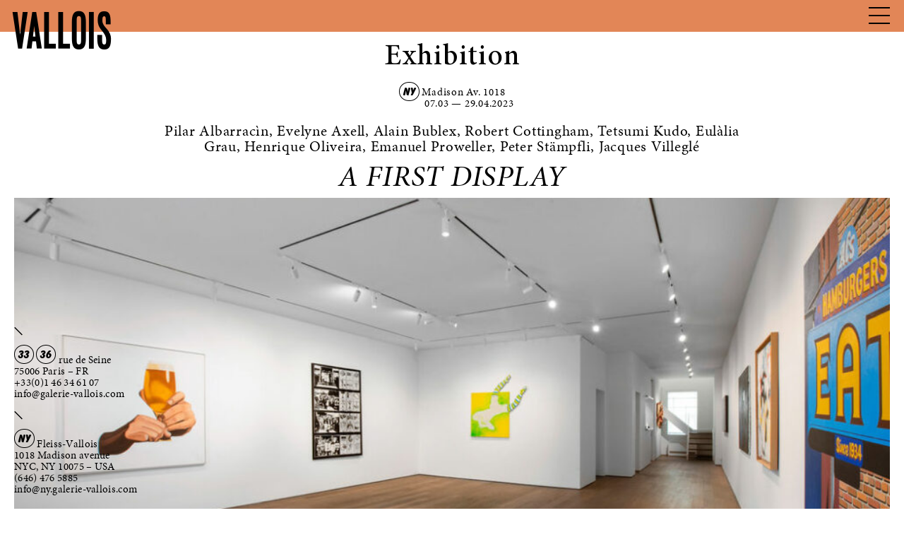

--- FILE ---
content_type: text/html; charset=UTF-8
request_url: https://www.galerie-vallois.com/en/exposition/a-first-display-2/
body_size: 8344
content:
<!DOCTYPE HTML>

<html lang="en-US">
	
	<head>
		<!-- Global site tag (gtag.js) - Google Analytics -->
		<script async src="https://www.googletagmanager.com/gtag/js?id=G-Q8MR3WBZWQ"></script>
		<script>
		  window.dataLayer = window.dataLayer || [];
		  function gtag(){dataLayer.push(arguments);}
		  gtag('js', new Date());
		
		  gtag('config', 'G-Q8MR3WBZWQ');
		</script>
		<meta charset="UTF-8" />
		<meta http-equiv="x-ua-compatible" content="ie=edge">
		<meta name="viewport" content="width=device-width, user-scalable=no" />
		<!--[if IE]>
		<script type="text/javascript">
		window.location = "http://www.galerie-vallois.com/sorry.html";
		</script>
		<![endif]-->
	    <title>A FIRST DISPLAY &#8212; Galerie Georges-Philippe &amp; Nathalie Vallois</title>
	    <link rel="stylesheet" type="text/css" href="https://www.galerie-vallois.com/wp-content/themes/valloisV2/j/slick.css" />
	    <link rel="stylesheet" type="text/css" href="https://www.galerie-vallois.com/wp-content/themes/valloisV2/style.css?1769535224" />
		<link rel="stylesheet" type="text/css" href="https://use.typekit.net/irz7nph.css" />
		<link rel="stylesheet" type="text/css" href="https://www.galerie-vallois.com/wp-content/themes/valloisV2/j/fancybox.css?1769535224" />
		<meta name='robots' content='index, follow, max-image-preview:large, max-snippet:-1, max-video-preview:-1' />

	<!-- This site is optimized with the Yoast SEO plugin v26.8 - https://yoast.com/product/yoast-seo-wordpress/ -->
	<meta name="description" content="A FIRST DISPLAY &#8212; Pilar Albarracìn, Evelyne Axell, Alain Bublex, Robert Cottingham, Tetsumi Kudo, Eulàlia Grau, Henrique Oliveira, Emanuel Proweller, Peter Stämpfli, Jacques Villeglé -" />
	<link rel="canonical" href="https://www.galerie-vallois.com/en/exposition/a-first-display-2/" />
	<meta property="og:locale" content="en_US" />
	<meta property="og:type" content="article" />
	<meta property="og:title" content="A FIRST DISPLAY &#8212; Galerie Georges-Philippe &amp; Nathalie Vallois" />
	<meta property="og:description" content="A FIRST DISPLAY &#8212; Pilar Albarracìn, Evelyne Axell, Alain Bublex, Robert Cottingham, Tetsumi Kudo, Eulàlia Grau, Henrique Oliveira, Emanuel Proweller, Peter Stämpfli, Jacques Villeglé -" />
	<meta property="og:url" content="https://www.galerie-vallois.com/en/exposition/a-first-display-2/" />
	<meta property="og:site_name" content="Galerie Georges-Philippe &amp; Nathalie Vallois" />
	<meta property="article:publisher" content="https://www.facebook.com/Galerie-Georges-Philippe-Nathalie-Vallois-213705130235/" />
	<meta property="article:modified_time" content="2023-03-30T12:39:46+00:00" />
	<meta name="twitter:card" content="summary_large_image" />
	<script type="application/ld+json" class="yoast-schema-graph">{"@context":"https://schema.org","@graph":[{"@type":"WebPage","@id":"https://www.galerie-vallois.com/en/exposition/a-first-display-2/","url":"https://www.galerie-vallois.com/en/exposition/a-first-display-2/","name":"A FIRST DISPLAY &#8212; Galerie Georges-Philippe &amp; Nathalie Vallois","isPartOf":{"@id":"https://www.galerie-vallois.com/en/#website"},"datePublished":"2023-03-28T09:54:33+00:00","dateModified":"2023-03-30T12:39:46+00:00","description":"A FIRST DISPLAY &#8212; Pilar Albarracìn, Evelyne Axell, Alain Bublex, Robert Cottingham, Tetsumi Kudo, Eulàlia Grau, Henrique Oliveira, Emanuel Proweller, Peter Stämpfli, Jacques Villeglé -","breadcrumb":{"@id":"https://www.galerie-vallois.com/en/exposition/a-first-display-2/#breadcrumb"},"inLanguage":"en-US","potentialAction":[{"@type":"ReadAction","target":[["https://www.galerie-vallois.com/en/exposition/a-first-display-2/"]]}]},{"@type":"BreadcrumbList","@id":"https://www.galerie-vallois.com/en/exposition/a-first-display-2/#breadcrumb","itemListElement":[{"@type":"ListItem","position":1,"name":"Accueil","item":"https://www.galerie-vallois.com/en/"},{"@type":"ListItem","position":2,"name":"Expositions","item":"https://www.galerie-vallois.com/en/expositions/"},{"@type":"ListItem","position":3,"name":"A FIRST DISPLAY"}]},{"@type":"WebSite","@id":"https://www.galerie-vallois.com/en/#website","url":"https://www.galerie-vallois.com/en/","name":"Galerie Georges-Philippe &amp; Nathalie Vallois","description":"","publisher":{"@id":"https://www.galerie-vallois.com/en/#organization"},"potentialAction":[{"@type":"SearchAction","target":{"@type":"EntryPoint","urlTemplate":"https://www.galerie-vallois.com/en/?s={search_term_string}"},"query-input":{"@type":"PropertyValueSpecification","valueRequired":true,"valueName":"search_term_string"}}],"inLanguage":"en-US"},{"@type":"Organization","@id":"https://www.galerie-vallois.com/en/#organization","name":"Galerie Georges-Philippe & Nathalie Vallois","url":"https://www.galerie-vallois.com/en/","logo":{"@type":"ImageObject","inLanguage":"en-US","@id":"https://www.galerie-vallois.com/en/#/schema/logo/image/","url":"https://www.galerie-vallois.com/wp-content/uploads/2018/09/logo_galerie_vallois.png","contentUrl":"https://www.galerie-vallois.com/wp-content/uploads/2018/09/logo_galerie_vallois.png","width":291,"height":130,"caption":"Galerie Georges-Philippe & Nathalie Vallois"},"image":{"@id":"https://www.galerie-vallois.com/en/#/schema/logo/image/"},"sameAs":["https://www.facebook.com/Galerie-Georges-Philippe-Nathalie-Vallois-213705130235/","https://www.instagram.com/galerievallois/"]}]}</script>
	<!-- / Yoast SEO plugin. -->


<style id='wp-img-auto-sizes-contain-inline-css' type='text/css'>
img:is([sizes=auto i],[sizes^="auto," i]){contain-intrinsic-size:3000px 1500px}
/*# sourceURL=wp-img-auto-sizes-contain-inline-css */
</style>
<style id='wp-block-library-inline-css' type='text/css'>
:root{--wp-block-synced-color:#7a00df;--wp-block-synced-color--rgb:122,0,223;--wp-bound-block-color:var(--wp-block-synced-color);--wp-editor-canvas-background:#ddd;--wp-admin-theme-color:#007cba;--wp-admin-theme-color--rgb:0,124,186;--wp-admin-theme-color-darker-10:#006ba1;--wp-admin-theme-color-darker-10--rgb:0,107,160.5;--wp-admin-theme-color-darker-20:#005a87;--wp-admin-theme-color-darker-20--rgb:0,90,135;--wp-admin-border-width-focus:2px}@media (min-resolution:192dpi){:root{--wp-admin-border-width-focus:1.5px}}.wp-element-button{cursor:pointer}:root .has-very-light-gray-background-color{background-color:#eee}:root .has-very-dark-gray-background-color{background-color:#313131}:root .has-very-light-gray-color{color:#eee}:root .has-very-dark-gray-color{color:#313131}:root .has-vivid-green-cyan-to-vivid-cyan-blue-gradient-background{background:linear-gradient(135deg,#00d084,#0693e3)}:root .has-purple-crush-gradient-background{background:linear-gradient(135deg,#34e2e4,#4721fb 50%,#ab1dfe)}:root .has-hazy-dawn-gradient-background{background:linear-gradient(135deg,#faaca8,#dad0ec)}:root .has-subdued-olive-gradient-background{background:linear-gradient(135deg,#fafae1,#67a671)}:root .has-atomic-cream-gradient-background{background:linear-gradient(135deg,#fdd79a,#004a59)}:root .has-nightshade-gradient-background{background:linear-gradient(135deg,#330968,#31cdcf)}:root .has-midnight-gradient-background{background:linear-gradient(135deg,#020381,#2874fc)}:root{--wp--preset--font-size--normal:16px;--wp--preset--font-size--huge:42px}.has-regular-font-size{font-size:1em}.has-larger-font-size{font-size:2.625em}.has-normal-font-size{font-size:var(--wp--preset--font-size--normal)}.has-huge-font-size{font-size:var(--wp--preset--font-size--huge)}.has-text-align-center{text-align:center}.has-text-align-left{text-align:left}.has-text-align-right{text-align:right}.has-fit-text{white-space:nowrap!important}#end-resizable-editor-section{display:none}.aligncenter{clear:both}.items-justified-left{justify-content:flex-start}.items-justified-center{justify-content:center}.items-justified-right{justify-content:flex-end}.items-justified-space-between{justify-content:space-between}.screen-reader-text{border:0;clip-path:inset(50%);height:1px;margin:-1px;overflow:hidden;padding:0;position:absolute;width:1px;word-wrap:normal!important}.screen-reader-text:focus{background-color:#ddd;clip-path:none;color:#444;display:block;font-size:1em;height:auto;left:5px;line-height:normal;padding:15px 23px 14px;text-decoration:none;top:5px;width:auto;z-index:100000}html :where(.has-border-color){border-style:solid}html :where([style*=border-top-color]){border-top-style:solid}html :where([style*=border-right-color]){border-right-style:solid}html :where([style*=border-bottom-color]){border-bottom-style:solid}html :where([style*=border-left-color]){border-left-style:solid}html :where([style*=border-width]){border-style:solid}html :where([style*=border-top-width]){border-top-style:solid}html :where([style*=border-right-width]){border-right-style:solid}html :where([style*=border-bottom-width]){border-bottom-style:solid}html :where([style*=border-left-width]){border-left-style:solid}html :where(img[class*=wp-image-]){height:auto;max-width:100%}:where(figure){margin:0 0 1em}html :where(.is-position-sticky){--wp-admin--admin-bar--position-offset:var(--wp-admin--admin-bar--height,0px)}@media screen and (max-width:600px){html :where(.is-position-sticky){--wp-admin--admin-bar--position-offset:0px}}

/*# sourceURL=wp-block-library-inline-css */
</style>
<style id='classic-theme-styles-inline-css' type='text/css'>
/*! This file is auto-generated */
.wp-block-button__link{color:#fff;background-color:#32373c;border-radius:9999px;box-shadow:none;text-decoration:none;padding:calc(.667em + 2px) calc(1.333em + 2px);font-size:1.125em}.wp-block-file__button{background:#32373c;color:#fff;text-decoration:none}
/*# sourceURL=/wp-includes/css/classic-themes.min.css */
</style>
<script type="text/javascript" src="https://www.galerie-vallois.com/wp-includes/js/jquery/jquery.min.js?ver=3.7.1" id="jquery-core-js"></script>
<script type="text/javascript" src="https://www.galerie-vallois.com/wp-includes/js/jquery/jquery-migrate.min.js?ver=3.4.1" id="jquery-migrate-js"></script>
<link hreflang="fr" href="https://www.galerie-vallois.com/fr/exposition/a-first-display-2/" rel="alternate" />
<link hreflang="en" href="https://www.galerie-vallois.com/en/exposition/a-first-display-2/" rel="alternate" />
<link hreflang="x-default" href="https://www.galerie-vallois.com/exposition/a-first-display-2/" rel="alternate" />
<meta name="generator" content="qTranslate-XT 3.14.2" />
		<script src="https://www.galerie-vallois.com/wp-content/themes/valloisV2/j/imageloaded.js"></script>
		<script src="https://www.galerie-vallois.com/wp-content/themes/valloisV2/j/isotope.js"></script>
		<script src="https://www.galerie-vallois.com/wp-content/themes/valloisV2/j/packery.js"></script>
		<script src="https://www.galerie-vallois.com/wp-content/themes/valloisV2/j/fancybox.js"></script>
		<script src="https://www.galerie-vallois.com/wp-content/themes/valloisV2/j/slick.js"></script>
		<script src="https://www.galerie-vallois.com/wp-content/themes/valloisV2/j/keepratio.js"></script>
		<script src="https://www.galerie-vallois.com/wp-content/themes/valloisV2/j/touchswipe.js"></script>
		<script src="https://www.galerie-vallois.com/wp-content/themes/valloisV2/j/responsify.js"></script>
		<link rel="icon" type="image/png" href="/favicon-96x96.png" sizes="96x96" />
		<link rel="icon" type="image/svg+xml" href="/favicon.svg" />
		<link rel="shortcut icon" href="/favicon.ico" />
		<link rel="apple-touch-icon" sizes="180x180" href="/apple-touch-icon.png" />
		<meta name="apple-mobile-web-app-title" content="Galerie Vallois" />
		<link rel="manifest" href="/site.webmanifest" />
		
	    				
	    			
			<style>
	    		
	    		body{
		    		--primary: #e28657;
		    		--primary-opacity: rgba(226,134,87,0.9)				}
	    		
	    	</style>
					
				
				
						
	</head>

	<body class="wp-singular exposition-template-default single single-exposition postid-9501 wp-theme-valloisV2">
		
				
		<nav id="menu" class="toggle-hidden">
	
	<div id="logo" class="antique">
		
		<a href="/en/" class="none">
			
					
			<h1 class="upper">Vallois</h1>
			
			<div id="slash" class="bigscreen">
				
				<svg version="1.1" id="bigslash" xmlns="http://www.w3.org/2000/svg" xmlns:xlink="http://www.w3.org/1999/xlink" x="0px" y="0px"
					 viewBox="0 0 95.9 95.5" style="enable-background:new 0 0 95.9 95.5;" xml:space="preserve">
				<style type="text/css">
					.st0{clip-path:url(#SVGID_2_);fill:none;stroke:black;stroke-width:1px;}
				</style>
				<g>
					<defs>
						<rect id="SVGID_1_" x="1" y="0.2" width="94.8" height="94.8"/>
					</defs>
					<clipPath id="SVGID_2_">
						<use xlink:href="#SVGID_1_"  style="overflow:visible;"/>
					</clipPath>
					<line class="st0" x1="1.6" y1="94.4" x2="95.1" y2="0.9"/>
				</g>
				</svg>
				
			</div>
			
			<div id="galerie" class="akkurat center bigscreen">
				
				<h2 class="upper balloon size16">Galerie</h2>
				Georges-Philippe<br>
				& Nathalie<br>
				Vallois<br>
				
				<svg version="1.1" id="smallslash" xmlns="http://www.w3.org/2000/svg" xmlns:xlink="http://www.w3.org/1999/xlink" x="0px" y="0px"
					 viewBox="0 0 10.2 10.2" style="enable-background:new 0 0 10.2 10.2;" xml:space="preserve">
				<style type="text/css">
					.st1{clip-path:url(#SVGID_4_);fill:none;stroke:black;stroke-width:1px;}
				</style>
				<g>
					<defs>
						<rect id="SVGID_3_" y="0.5" width="9.5" height="9.5"/>
					</defs>
					<clipPath id="SVGID_4_">
						<use xlink:href="#SVGID_3_"  style="overflow:visible;"/>
					</clipPath>
					<line class="st1" x1="8.9" y1="9.4" x2="0.6" y2="1.1"/>
				</g>
				</svg>
	
			</div>
			
					
		</a>
		
	</div>
	
		
		
			
		<div id="mobilecenter">			
		
				
		
			<div id="mainmenu" class="upper borderbox">
				
				<ul id="mainmenuwrap"> 
				
					<li><a href="/en/artistes/" >Artists</a></li>
					
					<li><a href="/en/expositions/" class="active">Exhibitions</a></li>
					
					<li><a href="/en/foires/2025" >Fairs</a></li>
					
					<li><a href="/en/editions/" >Editions</a></li>
					
					<li><a href="/en/actualites/" >News</a></li>
					
					<li><a href="/en/viewing_rooms/">Viewing rooms</a></li>
					
					<li><a href="/en/conversations/" >Conversations</a></li>
					
					<li><a href="/en/contact/" >Contact</a></li>
				
				</ul>
				
			</div>
			
			<div id="sidemenu" class="borderbox">
			
				<div id="searchbox" style="display:none;">
			
					<form method="get" id="search" action="https://www.galerie-vallois.com/en/">
					
						<input id="searchinput" value="" name="s" class="minion size15" type="text" placeholder="Search..." autocomplete="off" onfocus="this.placeholder = ''" onblur="this.placeholder = 'Search...'">
					
					</form>
				
				</div>
					
				<div id="searchbutton" class="box pointer">
					
					<img src="https://www.galerie-vallois.com/wp-content/themes/valloisV2/i/loupe.svg" id="loupe" alt="Chercher / Search — Galerie Georges-Philippe &amp; Nathalie Vallois">
					
				</div>
				
				<div id="newsletter" class="box upper">
					
					<a href="/en/newsletter/">Newsletter</a>
					
				</div>
						
				<div id="lang" class="box upper">
					
					
<ul class="language-chooser language-chooser-text qtranxs_language_chooser" id="qtranslate-chooser">
<li class="lang-fr"><a href="https://www.galerie-vallois.com/fr/exposition/a-first-display-2/" title="FR (fr)" class="qtranxs_text qtranxs_text_fr"><span>FR</span></a></li>
<li class="lang-en active"><a href="https://www.galerie-vallois.com/en/exposition/a-first-display-2/" title="EN (en)" class="qtranxs_text qtranxs_text_en"><span>EN</span></a></li>
</ul><div class="qtranxs_widget_end"></div>
				
				</div>
				
				<div id="social" class="box upper">
					
					<a href="https://www.facebook.com/Galerie-Georges-Philippe-Nathalie-Vallois-213705130235/" target="_blank" class="none">
					
						<img src="https://www.galerie-vallois.com/wp-content/themes/valloisV2/i/fb.svg" id="fb" alt="Facebook — Galerie Georges-Philippe &amp; Nathalie Vallois">
					
					</a>
					
					<a href="https://www.instagram.com/galerievallois/" target="_blank" class="none">
					
						<img src="https://www.galerie-vallois.com/wp-content/themes/valloisV2/i/insta.svg" id="insta" alt="Instagram — Galerie Georges-Philippe &amp; Nathalie Vallois">
					
					</a>
		
				</div>
						
			</div>
			
			<div class="clear"></div>
		
		</div>
		
			
		
		
			
			<div id="hamburger">
				
				<div class="line"></div>
				
			</div>
			
			<div id="cross">
				
				
				
			</div>
		
			
		
</nav>


		
		<div id="fromhome" class="hidden-mob">
				
			<a href="https://fleiss-vallois.com" class="item" target="_blank">
			
				<svg enable-background="new 0 0 619 132.7" viewBox="0 0 619 132.7" xmlns="http://www.w3.org/2000/svg"><path d="m56.6 26.2h-17.3l17.3 29.1 17.2-29.1z" fill="#e10f21"/><path d="m0 117.5 117.5-117.5.7.7-117.5 117.5z"/><path d="m128.1 88.7v40.5h-12v-40.5h-4.2v-11.1h4.2v-19.9c0-6.5 1.1-11.1 3.4-13.8 3.1-3.7 7.6-5.6 13.6-5.6 2.1 0 4.8.6 8 1.9v12.2l-1.2-.6c-2.6-1.3-4.7-2-6.4-2-2.1 0-3.5.8-4.3 2.3-.7 1.5-1.1 4.3-1.1 8.6v17h13v11.1h-13z"/><path d="m157.5 39.7v89.5h-11.9v-89.5z"/><path d="m215.4 106.2h-37c.3 4.2 1.7 7.6 4.1 10.1s5.6 3.7 9.4 3.7c3 0 5.4-.7 7.4-2.1 1.9-1.4 4.1-4 6.5-7.8l10.1 5.6c-1.6 2.6-3.2 4.9-4.9 6.8s-3.6 3.4-5.6 4.7c-2 1.2-4.1 2.1-6.4 2.7s-4.8.8-7.5.8c-7.7 0-13.9-2.5-18.5-7.4-4.7-5-7-11.6-7-19.8s2.3-14.8 6.8-19.8c4.6-5 10.6-7.5 18.1-7.5 7.6 0 13.6 2.4 18 7.3 4.4 4.8 6.6 11.5 6.6 20zm-12.2-9.8c-1.7-6.4-5.7-9.5-12-9.5-1.4 0-2.8.2-4.1.7-1.3.4-2.4 1.1-3.5 1.9-1 .8-1.9 1.8-2.7 3-.7 1.2-1.3 2.5-1.7 4h24z"/><path d="m222.5 56.1c0-2.1.8-3.9 2.3-5.4s3.3-2.3 5.5-2.3 4 .8 5.5 2.3 2.3 3.3 2.3 5.5-.8 4-2.3 5.5-3.3 2.3-5.5 2.3-4-.8-5.5-2.3-2.3-3.4-2.3-5.6zm13.8 21.5v51.6h-11.9v-51.6z"/><path d="m277.2 86.4-9.9 5.2c-1.6-3.2-3.5-4.8-5.8-4.8-1.1 0-2 .4-2.8 1.1s-1.2 1.7-1.2 2.8c0 2 2.3 3.9 6.9 5.9 6.3 2.7 10.6 5.2 12.8 7.5s3.3 5.4 3.3 9.3c0 5-1.8 9.1-5.5 12.5-3.6 3.2-7.9 4.8-12.9 4.8-8.7 0-14.8-4.2-18.4-12.7l10.2-4.7c1.4 2.5 2.5 4 3.2 4.7 1.4 1.3 3.2 2 5.2 2 4 0 6-1.8 6-5.5 0-2.1-1.6-4.1-4.7-5.9-1.2-.6-2.4-1.2-3.6-1.7-1.2-.6-2.4-1.1-3.7-1.7-3.5-1.7-5.9-3.4-7.3-5.1-1.8-2.2-2.7-4.9-2.7-8.3 0-4.5 1.5-8.2 4.6-11.1s7-4.4 11.4-4.4c6.8-.2 11.7 3.3 14.9 10.1z"/><path d="m317.1 86.4-9.9 5.2c-1.6-3.2-3.5-4.8-5.8-4.8-1.1 0-2 .4-2.8 1.1s-1.2 1.7-1.2 2.8c0 2 2.3 3.9 6.9 5.9 6.3 2.7 10.6 5.2 12.8 7.5s3.3 5.4 3.3 9.3c0 5-1.8 9.1-5.5 12.5-3.6 3.2-7.9 4.8-12.9 4.8-8.7 0-14.8-4.2-18.4-12.7l10.2-4.7c1.4 2.5 2.5 4 3.2 4.7 1.4 1.3 3.2 2 5.2 2 4 0 6-1.8 6-5.5 0-2.1-1.6-4.1-4.7-5.9-1.2-.6-2.4-1.2-3.6-1.7-1.2-.6-2.4-1.1-3.7-1.7-3.5-1.7-5.9-3.4-7.3-5.1-1.8-2.2-2.7-4.9-2.7-8.3 0-4.5 1.5-8.2 4.6-11.1s7-4.4 11.4-4.4c6.8-.2 11.7 3.3 14.9 10.1z"/><path d="m319.5 97.8h23.6v10.4h-23.6z"/><path d="m352.9 77.6 13.3 29 13.3-29h13.5l-26.8 55.1-26.6-55.1z"/><path d="m433.1 77.6h12v51.6h-12v-5.4c-4.9 4.6-10.2 6.9-15.8 6.9-7.1 0-13-2.6-17.7-7.7-4.6-5.3-6.9-11.8-6.9-19.7 0-7.7 2.3-14.2 6.9-19.3 4.6-5.2 10.4-7.7 17.4-7.7 6 0 11.4 2.5 16.2 7.4v-6.1zm-28.3 25.6c0 4.9 1.3 9 4 12.1s6.1 4.7 10.3 4.7c4.4 0 8-1.5 10.7-4.6s4.1-7.1 4.1-12c0-4.8-1.4-8.8-4.1-12-2.7-3.1-6.2-4.6-10.6-4.6-4.1 0-7.5 1.6-10.3 4.7-2.8 3.2-4.1 7.1-4.1 11.7z"/><path d="m467.9 39.7v89.5h-11.9v-89.5z"/><path d="m490.8 39.7v89.5h-11.9v-89.5z"/><path d="m499.3 103c0-7.4 2.7-13.8 8-19s11.8-7.8 19.5-7.8 14.2 2.6 19.6 7.9c5.3 5.3 7.9 11.7 7.9 19.4s-2.7 14.2-8 19.4c-5.4 5.2-12 7.8-19.8 7.8-7.7 0-14.2-2.6-19.4-7.9s-7.8-11.9-7.8-19.8zm12.2.2c0 5.2 1.4 9.2 4.1 12.2 2.8 3 6.5 4.6 11.2 4.6s8.4-1.5 11.2-4.5 4.2-7 4.2-12-1.4-9-4.2-12-6.5-4.6-11.2-4.6c-4.6 0-8.2 1.5-11.1 4.6-2.8 3-4.2 6.9-4.2 11.7z"/><path d="m561 56.1c0-2.1.8-3.9 2.3-5.4s3.3-2.3 5.5-2.3 4 .8 5.5 2.3 2.3 3.3 2.3 5.5-.8 4-2.3 5.5-3.3 2.3-5.5 2.3-4-.8-5.5-2.3-2.3-3.4-2.3-5.6zm13.7 21.5v51.6h-11.9v-51.6z"/><path d="m615.7 86.4-9.9 5.2c-1.6-3.2-3.5-4.8-5.8-4.8-1.1 0-2 .4-2.8 1.1s-1.2 1.7-1.2 2.8c0 2 2.3 3.9 6.9 5.9 6.3 2.7 10.6 5.2 12.8 7.5s3.3 5.4 3.3 9.3c0 5-1.8 9.1-5.5 12.5-3.6 3.2-7.9 4.8-12.9 4.8-8.7 0-14.8-4.2-18.4-12.7l10.2-4.7c1.4 2.5 2.5 4 3.2 4.7 1.4 1.3 3.2 2 5.2 2 4 0 6-1.8 6-5.5 0-2.1-1.6-4.1-4.7-5.9-1.2-.6-2.4-1.2-3.6-1.7-1.2-.6-2.4-1.1-3.7-1.7-3.5-1.7-5.9-3.4-7.3-5.1-1.8-2.2-2.7-4.9-2.7-8.3 0-4.5 1.5-8.2 4.6-11.1s7-4.4 11.4-4.4c6.8-.2 11.7 3.3 14.9 10.1z"/></svg>
				
				<div id="ny_pastille_footer"><span class="numeros">NY</span></div>
			
			</a>
			
		</div>
	
	
		
				
			<div id="wrapper">
				
		
	<div vocab="http://schema.org/" typeof="ExhibitionEvent">
		
		
			<div id="header-expos" class="marg10">
				
				<div id="share" class="upper">
					
											
					<a href="https://www.facebook.com/sharer/sharer.php?u=http://www.galerie-vallois.com/en/exposition/a-first-display-2/" target="_blank">Share</a>
					
				</div>
				
								
					<h4 class="medium size70 center marg20">Exhibition</h4>
					
					<div class="espaces center marg20">
						
													
							<span class="numeros">NY</span>
						
							Madison Av. 1018<br />
			
							<span class="dates ny_dates">

<span property="startDate" content="2023-03-07">07.03</span> — <span property="endDate" content="2023-04-29">29.04.2023</span>
</span>
							
											
						<div property="location" typeof="Place" style="display: none">
						    <span property="name">Galerie Vallois</span>
						    <div class="address" property="address" typeof="PostalAddress">
						      <span property="streetAddress">33 - 36 rue de Seine</span><br>
						      <span property="addressLocality">Paris</span>
						      <span property="postalCode">75006</span>
						      <span property="addressCountry">France</span>
						    </div>
						  </div>
					
					</div>
				
								
								
					<div class="size38 center multiartistes">
				
						<p>Pilar Albarracìn, Evelyne Axell, Alain Bublex, Robert Cottingham, Tetsumi Kudo, Eulàlia Grau, Henrique Oliveira, Emanuel Proweller, Peter Stämpfli, Jacques Villeglé</p>
					
					</div>
				
								
				<h2 class="size70 center marg10 italic"  property="name">A FIRST DISPLAY</h2>
				
								
			</div>
		
				
		<div id="content-expo">
			
			<div class="marg40">
				
								
				<div id="imageprincipale">
					
					
										
					<a id="launchfb">
					
						<div class="marg10 focalimg">
							
											
																			
																
									<img class="js-focal-point-image imgloaded responsify_v2" src="https://www.galerie-vallois.com/wp-content/uploads/2023/03/gallery01-1000x667.jpg" alt="A FIRST DISPLAY - AWARE" data-focus-left="0.41" data-focus-top="0.72" data-focus-right="0.41" data-focus-bottom="0.72">
								
															
														
						</div>
					
					</a>
				
								
				</div>
					
				<div id="vignettes-expos" class="right">
				
										
				</div>
					
				<div class="clear"></div>
				
			</div>
			
						
						
						
		</div>
		
	</div>

		</div>
		
				
			<div id="footer"></div>
		
			
		
				
			<div id="adresse">
				
				<svg version="1.1" id="smallslash3" xmlns="http://www.w3.org/2000/svg" xmlns:xlink="http://www.w3.org/1999/xlink" x="0px" y="0px" viewBox="0 0 10.2 10.2" style="enable-background:new 0 0 10.2 10.2;" xml:space="preserve">
				<style type="text/css">
					.st1{clip-path:url(#SVGID_4_);fill:none;stroke:black;stroke-width:1px;}
				</style>
				<g>
					<defs>
						<rect id="SVGID_3_" y="0.5" width="9.5" height="9.5"></rect>
					</defs>
					<clipPath id="SVGID_4_">
						<use xlink:href="#SVGID_3_" style="overflow:visible;"></use>
					</clipPath>
					<line class="st1" x1="8.9" y1="9.4" x2="0.6" y2="1.1"></line>
				</g>
				</svg>
				
				<br>
				
				<span class="numeros">33</span> <span class="numeros">36</span> rue de Seine<br>
				<span class="margepostale">75006 Paris – FR</span><br>
				+33(0)1 46 34 61 07<br>
				<a href="mailto:info@galerie-vallois.com" target="_blank">info@galerie-vallois.com</a><br><br>
				
				<svg version="1.1" id="smallslash3" xmlns="http://www.w3.org/2000/svg" xmlns:xlink="http://www.w3.org/1999/xlink" x="0px" y="0px" viewBox="0 0 10.2 10.2" style="enable-background:new 0 0 10.2 10.2;" xml:space="preserve">
				<style type="text/css">
					.st1{clip-path:url(#SVGID_4_);fill:none;stroke:black;stroke-width:1px;}
				</style>
				<g>
					<defs>
						<rect id="SVGID_3_" y="0.5" width="9.5" height="9.5"></rect>
					</defs>
					<clipPath id="SVGID_4_">
						<use xlink:href="#SVGID_3_" style="overflow:visible;"></use>
					</clipPath>
					<line class="st1" x1="8.9" y1="9.4" x2="0.6" y2="1.1"></line>
				</g>
				</svg>
				
				<br>
				
				<span class="numeros">NY</span> Fleiss-Vallois<br />
				1018 Madison avenue<br>
				<span class="margepostale">NYC, NY 10075 – USA</span><br>
				(646) 476 5885<br>
				<a href="mailto:info@ny.galerie-vallois.com" target="_blank">info@ny.galerie-vallois.com</a><br>
				
				<div id="mobile_nyc_footer">
					
					<a href="https://fleiss-vallois.com" class="item" target="_blank">
					
						<svg enable-background="new 0 0 619 132.7" viewBox="0 0 619 132.7" xmlns="http://www.w3.org/2000/svg"><path d="m56.6 26.2h-17.3l17.3 29.1 17.2-29.1z" fill="#e10f21"/><path d="m0 117.5 117.5-117.5.7.7-117.5 117.5z"/><path d="m128.1 88.7v40.5h-12v-40.5h-4.2v-11.1h4.2v-19.9c0-6.5 1.1-11.1 3.4-13.8 3.1-3.7 7.6-5.6 13.6-5.6 2.1 0 4.8.6 8 1.9v12.2l-1.2-.6c-2.6-1.3-4.7-2-6.4-2-2.1 0-3.5.8-4.3 2.3-.7 1.5-1.1 4.3-1.1 8.6v17h13v11.1h-13z"/><path d="m157.5 39.7v89.5h-11.9v-89.5z"/><path d="m215.4 106.2h-37c.3 4.2 1.7 7.6 4.1 10.1s5.6 3.7 9.4 3.7c3 0 5.4-.7 7.4-2.1 1.9-1.4 4.1-4 6.5-7.8l10.1 5.6c-1.6 2.6-3.2 4.9-4.9 6.8s-3.6 3.4-5.6 4.7c-2 1.2-4.1 2.1-6.4 2.7s-4.8.8-7.5.8c-7.7 0-13.9-2.5-18.5-7.4-4.7-5-7-11.6-7-19.8s2.3-14.8 6.8-19.8c4.6-5 10.6-7.5 18.1-7.5 7.6 0 13.6 2.4 18 7.3 4.4 4.8 6.6 11.5 6.6 20zm-12.2-9.8c-1.7-6.4-5.7-9.5-12-9.5-1.4 0-2.8.2-4.1.7-1.3.4-2.4 1.1-3.5 1.9-1 .8-1.9 1.8-2.7 3-.7 1.2-1.3 2.5-1.7 4h24z"/><path d="m222.5 56.1c0-2.1.8-3.9 2.3-5.4s3.3-2.3 5.5-2.3 4 .8 5.5 2.3 2.3 3.3 2.3 5.5-.8 4-2.3 5.5-3.3 2.3-5.5 2.3-4-.8-5.5-2.3-2.3-3.4-2.3-5.6zm13.8 21.5v51.6h-11.9v-51.6z"/><path d="m277.2 86.4-9.9 5.2c-1.6-3.2-3.5-4.8-5.8-4.8-1.1 0-2 .4-2.8 1.1s-1.2 1.7-1.2 2.8c0 2 2.3 3.9 6.9 5.9 6.3 2.7 10.6 5.2 12.8 7.5s3.3 5.4 3.3 9.3c0 5-1.8 9.1-5.5 12.5-3.6 3.2-7.9 4.8-12.9 4.8-8.7 0-14.8-4.2-18.4-12.7l10.2-4.7c1.4 2.5 2.5 4 3.2 4.7 1.4 1.3 3.2 2 5.2 2 4 0 6-1.8 6-5.5 0-2.1-1.6-4.1-4.7-5.9-1.2-.6-2.4-1.2-3.6-1.7-1.2-.6-2.4-1.1-3.7-1.7-3.5-1.7-5.9-3.4-7.3-5.1-1.8-2.2-2.7-4.9-2.7-8.3 0-4.5 1.5-8.2 4.6-11.1s7-4.4 11.4-4.4c6.8-.2 11.7 3.3 14.9 10.1z"/><path d="m317.1 86.4-9.9 5.2c-1.6-3.2-3.5-4.8-5.8-4.8-1.1 0-2 .4-2.8 1.1s-1.2 1.7-1.2 2.8c0 2 2.3 3.9 6.9 5.9 6.3 2.7 10.6 5.2 12.8 7.5s3.3 5.4 3.3 9.3c0 5-1.8 9.1-5.5 12.5-3.6 3.2-7.9 4.8-12.9 4.8-8.7 0-14.8-4.2-18.4-12.7l10.2-4.7c1.4 2.5 2.5 4 3.2 4.7 1.4 1.3 3.2 2 5.2 2 4 0 6-1.8 6-5.5 0-2.1-1.6-4.1-4.7-5.9-1.2-.6-2.4-1.2-3.6-1.7-1.2-.6-2.4-1.1-3.7-1.7-3.5-1.7-5.9-3.4-7.3-5.1-1.8-2.2-2.7-4.9-2.7-8.3 0-4.5 1.5-8.2 4.6-11.1s7-4.4 11.4-4.4c6.8-.2 11.7 3.3 14.9 10.1z"/><path d="m319.5 97.8h23.6v10.4h-23.6z"/><path d="m352.9 77.6 13.3 29 13.3-29h13.5l-26.8 55.1-26.6-55.1z"/><path d="m433.1 77.6h12v51.6h-12v-5.4c-4.9 4.6-10.2 6.9-15.8 6.9-7.1 0-13-2.6-17.7-7.7-4.6-5.3-6.9-11.8-6.9-19.7 0-7.7 2.3-14.2 6.9-19.3 4.6-5.2 10.4-7.7 17.4-7.7 6 0 11.4 2.5 16.2 7.4v-6.1zm-28.3 25.6c0 4.9 1.3 9 4 12.1s6.1 4.7 10.3 4.7c4.4 0 8-1.5 10.7-4.6s4.1-7.1 4.1-12c0-4.8-1.4-8.8-4.1-12-2.7-3.1-6.2-4.6-10.6-4.6-4.1 0-7.5 1.6-10.3 4.7-2.8 3.2-4.1 7.1-4.1 11.7z"/><path d="m467.9 39.7v89.5h-11.9v-89.5z"/><path d="m490.8 39.7v89.5h-11.9v-89.5z"/><path d="m499.3 103c0-7.4 2.7-13.8 8-19s11.8-7.8 19.5-7.8 14.2 2.6 19.6 7.9c5.3 5.3 7.9 11.7 7.9 19.4s-2.7 14.2-8 19.4c-5.4 5.2-12 7.8-19.8 7.8-7.7 0-14.2-2.6-19.4-7.9s-7.8-11.9-7.8-19.8zm12.2.2c0 5.2 1.4 9.2 4.1 12.2 2.8 3 6.5 4.6 11.2 4.6s8.4-1.5 11.2-4.5 4.2-7 4.2-12-1.4-9-4.2-12-6.5-4.6-11.2-4.6c-4.6 0-8.2 1.5-11.1 4.6-2.8 3-4.2 6.9-4.2 11.7z"/><path d="m561 56.1c0-2.1.8-3.9 2.3-5.4s3.3-2.3 5.5-2.3 4 .8 5.5 2.3 2.3 3.3 2.3 5.5-.8 4-2.3 5.5-3.3 2.3-5.5 2.3-4-.8-5.5-2.3-2.3-3.4-2.3-5.6zm13.7 21.5v51.6h-11.9v-51.6z"/><path d="m615.7 86.4-9.9 5.2c-1.6-3.2-3.5-4.8-5.8-4.8-1.1 0-2 .4-2.8 1.1s-1.2 1.7-1.2 2.8c0 2 2.3 3.9 6.9 5.9 6.3 2.7 10.6 5.2 12.8 7.5s3.3 5.4 3.3 9.3c0 5-1.8 9.1-5.5 12.5-3.6 3.2-7.9 4.8-12.9 4.8-8.7 0-14.8-4.2-18.4-12.7l10.2-4.7c1.4 2.5 2.5 4 3.2 4.7 1.4 1.3 3.2 2 5.2 2 4 0 6-1.8 6-5.5 0-2.1-1.6-4.1-4.7-5.9-1.2-.6-2.4-1.2-3.6-1.7-1.2-.6-2.4-1.1-3.7-1.7-3.5-1.7-5.9-3.4-7.3-5.1-1.8-2.2-2.7-4.9-2.7-8.3 0-4.5 1.5-8.2 4.6-11.1s7-4.4 11.4-4.4c6.8-.2 11.7 3.3 14.9 10.1z"/></svg>
					
					</a>
				
				</div>
				
			</div>
		
							
		<script src="https://www.galerie-vallois.com/wp-content/themes/valloisV2/j/scripts.js?1769535225"></script>
		
						
				
				
				
		<script>
			
			jQuery(document).ready(function($){
				
				jQuery('.order_editions').each(function(){
					var that = jQuery(this);
					jQuery('.item-editions_order', that).sort(function(a, b) {
						return jQuery(b).data('year') - jQuery(a).data('year');
					}).appendTo(that);
					
				});
					
				jQuery('.slider').slick({
					speed: 300,
					controls: true,
					autoplay: true,
					autoplaySpeed: 2000,
					fade: true,
					nextArrow: "<div class='slick-next'><img src='https://www.galerie-vallois.com/wp-content/themes/vallois/i/arrow_slider_right.svg'></div>",
					prevArrow: "<div class='slick-prev'><img src='https://www.galerie-vallois.com/wp-content/themes/vallois/i/arrow_slider_left.svg'></div>",
					draggable: false
				});
				
				$('.slider').on('beforeChange', function(event, slick, currentSlide, nextSlide){
				  $('.responsify_v2').each(function(){
					$(this).responsify();
				  });
				});
				  
				  $('.video-block').each(function(){
					  var that = $(this);
					  if($(this).hasClass('youtube_video')){
						  $('.video-block-pos', that).click(function(){
							  video_link = $('.videoImagePlaceholder', that).attr('data-video');
							  video_iframe = '<iframe class="responsive-iframe" frameborder="0" allow="autoplay; fullscreen" allowfullscreen src="https://www.youtube.com/embed/' + video_link + '?autoplay=1"></iframe>';
							  $('.video-block-pos', that).replaceWith(video_iframe);
						  });
					  } else {
						  $('.video-block-pos', that).click(function(){
							  video_link = $('.videoImagePlaceholder', that).attr('data-video');
							  video_iframe = '<iframe class="responsive-iframe" frameborder="0" allow="autoplay; fullscreen" allowfullscreen src="https://player.vimeo.com/video/' + video_link + '?autoplay=1"></iframe>';
							  $('.video-block-pos', that).replaceWith(video_iframe);
						  });	
					  }
					  
				  });
				
				$('#toggle_artworks_vr').click(function(){
					$(this).hide();
					$('#vr_bottom').css('display', 'flex');
					$('.grid_oeuvres_vr_bottom').css('opacity', 1);
					$('html').scrollTo($('#vr_bottom'), 1000, {axis: 'y', offset: -50});
				});
				
				$('#toggle_artworks_vr_scroll').click(function(){
					$('#toggle_artworks_vr').hide();
					$('#vr_bottom').css('display', 'flex');
					$('.grid_oeuvres_vr_bottom').css('opacity', 1);
					$('html').scrollTo($('#vr_bottom'), 1000, {axis: 'y', offset: -50});
				});
				  
		    });
		
			function setFavicon() {
				var canvas = document.createElement('canvas');
				canvas.width = 180;  // Larger size for better quality on all devices
				canvas.height = 180;
				var ctx = canvas.getContext('2d');
			
				// Fill the canvas with the custom color
				ctx.fillStyle = '#e28657';
				ctx.fillRect(0, 0, 180, 180);
			
				// Convert to data URL
				var dataUrl = canvas.toDataURL('image/png');
			
				// Remove existing favicons
				var existingFavicons = document.querySelectorAll("link[rel*='icon']");
				existingFavicons.forEach(function(favicon) {
					favicon.parentNode.removeChild(favicon);
				});
			
				// Add new favicons
				var heads = document.getElementsByTagName('head');
				if (heads && heads.length > 0) {
					var head = heads[0];
					var newIcons = [
						{ rel: 'shortcut icon', sizes: '32x32' },
						{ rel: 'icon', sizes: '32x32' },
						{ rel: 'apple-touch-icon', sizes: '180x180' },
						{ rel: 'apple-touch-icon-precomposed', sizes: '180x180' }
					];
			
					newIcons.forEach(function(icon) {
						var link = document.createElement('link');
						link.type = 'image/png';
						link.rel = icon.rel;
						link.sizes = icon.sizes;
						link.href = dataUrl;
						head.appendChild(link);
					});
				}
			}
			
			// Run on page load
			setFavicon();
			
			// Also run when tab becomes visible (for Safari)
			document.addEventListener('visibilitychange', function() {
				if (document.visibilityState === 'visible') {
					setFavicon();
				}
			});
					
		</script>
		
		<script type="speculationrules">
{"prefetch":[{"source":"document","where":{"and":[{"href_matches":"/en/*"},{"not":{"href_matches":["/wp-*.php","/wp-admin/*","/wp-content/uploads/*","/wp-content/*","/wp-content/plugins/*","/wp-content/themes/valloisV2/*","/en/*\\?(.+)"]}},{"not":{"selector_matches":"a[rel~=\"nofollow\"]"}},{"not":{"selector_matches":".no-prefetch, .no-prefetch a"}}]},"eagerness":"conservative"}]}
</script>
	
	</body>
	
</html>

--- FILE ---
content_type: text/css
request_url: https://www.galerie-vallois.com/wp-content/themes/valloisV2/j/fancybox.css?1769535224
body_size: 1170
content:
/*! fancyBox v2.1.5 fancyapps.com | fancyapps.com/fancybox/#license */
.fancybox-wrap,
.fancybox-skin,
.fancybox-outer,
.fancybox-inner,
.fancybox-image,
.fancybox-wrap iframe,
.fancybox-wrap object,
.fancybox-nav,
.fancybox-nav span,
.fancybox-tmp
{
	padding: 0;
	margin: 0;
	border: 0;
	outline: none;
	vertical-align: top;
}

.fancybox-wrap {
	position: absolute;
	top: 0;
	left: 0;
	z-index: 8020;
}

.fancybox-skin {
	position: relative;
	text-shadow: none;
}

.fancybox-opened {
	z-index: 8030;
}

.fancybox-outer, .fancybox-inner {
	position: relative;
}

.fancybox-inner {
	overflow: hidden;
}

.fancybox-type-iframe .fancybox-inner {
	-webkit-overflow-scrolling: touch;
}

.fancybox-image, .fancybox-iframe {
	display: block;
	width: 100%;
	height: 100%;
}

.fancybox-image {
	max-width: 100%;
	max-height: 100%;
}

#fancybox-loading {
	position: fixed;
	top: 50%;
	left: 50%;
	margin-top: -22px;
	margin-left: -22px;
	background-position: 0 -108px;
	opacity: 0.9;
	cursor: pointer;
	z-index: 8060;
}

#fancybox-loading div {
	width: 44px;
	height: 44px;
}

.fancybox-close{
	position: fixed;
	width: 44px;
    height: 45px;
    overflow: hidden;
    top: 13px;
    right:13px;
    cursor: pointer;
    float: right;
    z-index: 10;
}

.fancybox-close::before, .fancybox-close::after {
    content: '';
    position: absolute;
    height: 1px;
    width: 100%;
    top: 50%;
    right: 0;
    margin-top: -1px;
    background: black;
}

.fancybox-close::before {
    -webkit-transform: rotate(45deg);
    -moz-transform: rotate(45deg);
    -ms-transform: rotate(45deg);
    -o-transform: rotate(45deg);
    transform: rotate(45deg);
}

.fancybox-close::after {
    -webkit-transform: rotate(-45deg);
    -moz-transform: rotate(-45deg);
    -ms-transform: rotate(-45deg);
    -o-transform: rotate(-45deg);
    transform: rotate(-45deg);
}

.fancybox-close{
	display: none;
}

@media screen and (max-width: 1200px) {
	
	.fancybox-close{
		display: block;
	}
}

.fancybox-nav {
	position: absolute;
	top: 0;
	width: 50%;
	height: 100%;
	cursor: pointer;
	text-decoration: none;
	-webkit-tap-highlight-color: rgba(0,0,0,0);
	z-index: 8040;
}

.fancybox-prev {
	display: none;
}

.fancybox-next {
	right: 0;
	width: 100%;
}

.fancybox-nav span {
	position: fixed;
	top: 100%;
	width: 36px;
	height: 34px;
	margin-top: -18px;
	cursor: pointer;
	z-index: 8040;
	visibility: visible;
}

.fancybox-prev span {
	display: none;
}

.fancybox-next span {
	right: 10%;
	background-position: 0 -72px;
}

.fancybox-nav:hover span {
	visibility: visible;
}

.fancybox-tmp {
	position: absolute;
	top: -99999px;
	left: -99999px;
	visibility: hidden;
	max-width: 99999px;
	max-height: 99999px;
	overflow: visible !important;
}

/* Overlay helper */

.fancybox-lock {
    overflow: hidden !important;
    width: auto;
}

.fancybox-lock body {
    overflow: hidden !important;
}

.fancybox-lock-test {
    overflow-y: hidden !important;
}

.fancybox-overlay {
	position: absolute;
	top: 0;
	left: 0;
	overflow: hidden;
	display: none;
	z-index: 8010;
}

.fancybox-overlay-fixed {
	position: fixed;
	bottom: 0;
	right: 0;
}

.fancybox-lock .fancybox-overlay {
	overflow: auto;
	overflow-y: scroll;
}

/* Title helper */

.fancybox-title {
/*
	visibility: hidden;
	font: normal 13px/20px "Helvetica Neue",Helvetica,Arial,sans-serif;
	position: relative;
	text-shadow: none;
	z-index: 8050;
*/
}

.fancybox-opened .fancybox-title {
	visibility: visible;
}

.fancybox-title-float-wrap {
	position: absolute;
    bottom: 0;
    left: 0;
    right: 0;
    margin: 0 15px;
    margin-bottom: -9px;
    z-index: 8050;
}

.fancybox-title-float-wrap p{
	margin-bottom: 0;
}

.fancybox-title-float-wrap .child {
	display: inline-block;
	margin-right: -100%;
	color: black;
	font-weight: normal;
	line-height: 24px;
	white-space: nowrap;
}

.fancybox-title-outside-wrap {
	float: left;
}

.fancybox-title-inside-wrap{
	position: absolute;
    left: calc(100%);
    width: 200px;
    bottom: 20px;
}
 
.fancybox-title-inside-wrap p{
	padding-bottom: 0;
	margin-bottom: 0;
}

.fancybox-title-over-wrap {
	position: absolute;
	bottom: 0;
	left: 0;
	padding: 10px;
}

@media screen and (max-width: 1300px) {
	
	.fancybox-close{
	    position: fixed;
	    width: 22px;
	    height: 22px;
	    overflow: hidden;
	    top: 8px;
	    right: 10px;
	    cursor: pointer;
	    float: right;
	    z-index: 10;
	}
	
	.fancybox-close::before, .fancybox-close::after{
	    content: '';
	    position: absolute;
	    height: 2px;
	    width: 100%;
	    top: 50%;
	    right: 0;
	    margin-top: -1px;
	    background: black;
	}


}

--- FILE ---
content_type: image/svg+xml
request_url: https://www.galerie-vallois.com/wp-content/themes/valloisV2/i/insta.svg
body_size: 865
content:
<?xml version="1.0" encoding="utf-8"?>
<!-- Generator: Adobe Illustrator 22.0.1, SVG Export Plug-In . SVG Version: 6.00 Build 0)  -->
<svg version="1.1" id="Calque_1" xmlns="http://www.w3.org/2000/svg" xmlns:xlink="http://www.w3.org/1999/xlink" x="0px" y="0px"
	 viewBox="0 0 16.2 16.1" style="enable-background:new 0 0 16.2 16.1;" xml:space="preserve">
<style type="text/css">
	.st0{clip-path:url(#SVGID_2_);fill:none;stroke:#1D1D1B;}
	.st1{fill:none;stroke:#1D1D1B;}
</style>
<g>
	<defs>
		<rect id="SVGID_1_" x="0" y="0" width="16.1" height="16.1"/>
	</defs>
	<clipPath id="SVGID_2_">
		<use xlink:href="#SVGID_1_"  style="overflow:visible;"/>
	</clipPath>
	<path class="st0" d="M4.6,0.5c0,0-4.1,0-4.1,4.1v7c0,0,0,4.1,4.1,4.1h7c0,0,4.1,0,4.1-4.1v-7c0,0,0-4.1-4.1-4.1H4.6z"/>
	<path class="st0" d="M8.1,12c2.2,0,3.9-1.8,3.9-3.9s-1.8-3.9-3.9-3.9S4.2,5.9,4.2,8.1S5.9,12,8.1,12z"/>
</g>
<line class="st1" x1="12.2" y1="2.9" x2="13.8" y2="2.9"/>
</svg>


--- FILE ---
content_type: application/javascript
request_url: https://www.galerie-vallois.com/wp-content/themes/valloisV2/j/scripts.js?1769535225
body_size: 1365
content:
var resizeThemAll = function () {
	
	jQuery('.imgloaded').imagesLoaded( function() {	
		jQuery(".small .couverture img").each(function () {
			jQuery(this).parent().css({
				'height': jQuery(this).height(),
				'width': jQuery(this).width()
			})
		}).css({
			'max-height': '100%',
			'max-width': '100%'
		});
		
		var max = -1;
		
		jQuery(".max-height").each(function() {
		var h = jQuery(this).height(); 
			max = h > max ? h : max;
		});
		jQuery(".max-height").height(max);
		jQuery('.responsify_v2').each(function(){
			jQuery(this).responsify();
		});
	});
	jQuery('.imgloaded').imagesLoaded( function() {	
		jQuery('.grid').isotope({
		  itemSelector: '.grid-item',
		  percentPosition: true,
		  transitionDuration: 0,
		  masonry: {
				horizontalOrder: true
				}
		});
	});

	var max = -1;
	
	jQuery("body.search .item-height, body.page .item-height, body.post-type-archive-actualite .item-height").each(function() {
		var h = jQuery(this).height(); 
		max = h > max ? h : max;
	});
	jQuery("body.search .item-height, body.page .item-height, body.post-type-archive-actualite .item-height").height(max);
	
	var max = -1;
	
	jQuery('.item-height-editions').css('min-height', 'auto');
	
	jQuery(".auteur-editions").each(function() {
		var $this = jQuery(this);
		jQuery('.item-height-editions', $this).each(function() {
			var h = jQuery(this).height(); 
			max = h > max ? h : max;
		});
		jQuery($this).find('.item-height-editions').css('min-height', max);
		max = -1;
	});
	
}

jQuery(document).ready(function() {
	
	jQuery('#cross').click(function (){
		jQuery('#menu').removeClass('toggle-shown');
		jQuery('#menu').addClass('toggle-hidden');
	});
	
	jQuery('#annees-button').click(function (){
		jQuery('#annees-container').toggleClass('hidden-mob shown-mob');
	});
	
	jQuery('#hamburger').click(function (){
		jQuery('#menu').removeClass('toggle-hidden');
		jQuery('#menu').addClass('toggle-shown');
	});
	
	jQuery("#searchbutton").click(function(){
		jQuery(this).hide();
		jQuery("#searchbox").toggle();
	});
	
	jQuery("#galerie-click").click(function(){
		jQuery("#galerie-contact").show();
		jQuery("#galerie-click").addClass('active-color');
		jQuery("#equipe-contact").hide();
		jQuery("#equipe-click").removeClass('active-color');
	});
	  
	jQuery(".rslides").swipe( {
		swipeLeft: function(){
			jQuery(".rslides_nav.prev").click();
		},
		swipeRight: function(){
			jQuery(".rslides_nav.next").click();
		}
	}); 
	
	jQuery(document).ready(function() {
	
		jQuery('#launchfb').click(function (){
			jQuery('#slideimg-1').click();
		});
	
	});

	if (window.matchMedia("(min-width: 801px)").matches) {
		jQuery(".fancybox").fancybox({
			openEffect  : 'none',
			closeEffect : 'none',
		    nextEffect  : 'none',
		    prevEffect  : 'none',
		    margin   : [0, 200, 0, 200],
		    padding : 20,
		    openSpeed : 0,
	        closeSpeed : 0,
	        nextSpeed : 0,
	        prevSpeed : 0,
	        openOpacity : false,
			closeOpacity : false,
			arrows : false,
			nextClick : true,
		    beforeLoad: function() {
	            var el, id = jQuery(this.element).data('title-id');
	            if (id) {
	                el = jQuery('#' + id);
	
	                if (el.length) {
	                    this.title = el.html();
	                }
	            }
	        },
	        helpers : {
		        title: {
					type: 'inside'
				},
			    overlay : {
			        locked: false
			    }
			}
	    })
    } else if (window.matchMedia("(max-width: 799px)").matches) {
	    jQuery('body.single-artiste a.fancybox').click(function(e) {
		    e.preventDefault();
		});
    }

	jQuery("body.single-exposition .fancybox").fancybox({
		openEffect  : 'none',
		closeEffect : 'none',
	    nextEffect  : 'none',
	    prevEffect  : 'none',
	    margin   : [0, 200, 0, 200],
	    padding : 20,
	    openSpeed : 0,
        closeSpeed : 0,
        nextSpeed : 0,
        prevSpeed : 0,
        openOpacity : false,
		closeOpacity : false,
		arrows : false,
		nextClick : true,
	    beforeLoad: function() {
            var el, id = jQuery(this.element).data('title-id');
            if (id) {
                el = jQuery('#' + id);

                if (el.length) {
                    this.title = el.html();
                }
            }
        },
        helpers : {
	        title: {
				type: 'inside'
			},
		    overlay : {
		        locked: false
		    }
		}
    });
	
	jQuery("#menu a, #submenu-artiste a, #menu-annees a, #header-archive-artistes a, #menu-archive-editions a, #menu-contact a").filter(function(){
		return this.href == location.href.replace(/#.*/, "");
	}).addClass("active");
	
	jQuery('.focalimg').keepRatio({ ratio: 16/9, calculate: 'height' });
	
	jQuery(".blocksearch:not(:has(.item))").hide();

	resizeThemAll();
	
	jQuery(window).on('resize', resizeThemAll);

});
